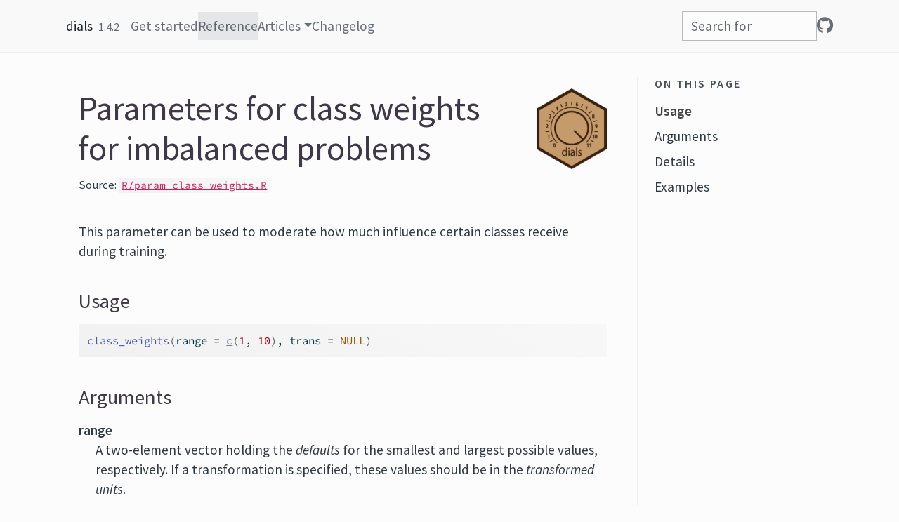

--- FILE ---
content_type: text/html; charset=utf-8
request_url: https://dials.tidymodels.org/reference/class_weights.html
body_size: 2329
content:
<!DOCTYPE html>
<!-- Generated by pkgdown: do not edit by hand --><html lang="en"><head><meta http-equiv="Content-Type" content="text/html; charset=UTF-8"><meta charset="utf-8"><meta http-equiv="X-UA-Compatible" content="IE=edge"><meta name="viewport" content="width=device-width, initial-scale=1, shrink-to-fit=no"><title>Parameters for class weights for imbalanced problems — class_weights • dials</title><!-- favicons --><link rel="icon" type="image/png" sizes="96x96" href="../favicon-96x96.png"><link rel="icon" type="”image/svg+xml”" href="../favicon.svg"><link rel="apple-touch-icon" sizes="180x180" href="../apple-touch-icon.png"><link rel="icon" sizes="any" href="../favicon.ico"><link rel="manifest" href="../site.webmanifest"><script src="../deps/jquery-3.6.0/jquery-3.6.0.min.js"></script><meta name="viewport" content="width=device-width, initial-scale=1, shrink-to-fit=no"><link href="../deps/bootstrap-5.3.1/bootstrap.min.css" rel="stylesheet"><script src="../deps/bootstrap-5.3.1/bootstrap.bundle.min.js"></script><link href="../deps/Source_Sans_Pro-0.4.10/font.css" rel="stylesheet"><link href="../deps/Source_Code_Pro-0.4.10/font.css" rel="stylesheet"><link href="../deps/font-awesome-6.5.2/css/all.min.css" rel="stylesheet"><link href="../deps/font-awesome-6.5.2/css/v4-shims.min.css" rel="stylesheet"><script src="../deps/headroom-0.11.0/headroom.min.js"></script><script src="../deps/headroom-0.11.0/jQuery.headroom.min.js"></script><script src="../deps/bootstrap-toc-1.0.1/bootstrap-toc.min.js"></script><script src="../deps/clipboard.js-2.0.11/clipboard.min.js"></script><script src="../deps/search-1.0.0/autocomplete.jquery.min.js"></script><script src="../deps/search-1.0.0/fuse.min.js"></script><script src="../deps/search-1.0.0/mark.min.js"></script><!-- pkgdown --><script src="../pkgdown.js"></script><meta property="og:title" content="Parameters for class weights for imbalanced problems — class_weights"><meta name="description" content="This parameter can be used to moderate how much influence certain classes
receive during training."><meta property="og:description" content="This parameter can be used to moderate how much influence certain classes
receive during training."><meta property="og:image" content="https://dials.tidymodels.org/logo.png"><script defer data-domain="dials.tidymodels.org,all.tidymodels.org" src="https://plausible.io/js/plausible.js"></script></head><body>
    <a href="#container" class="visually-hidden-focusable">Skip to content</a>


    <nav class="navbar navbar-expand-lg fixed-top bg-none" data-bs-theme="light" aria-label="Site navigation"><div class="container">

    <a class="navbar-brand me-2" href="../index.html">dials</a>

    <small class="nav-text text-muted me-auto" data-bs-toggle="tooltip" data-bs-placement="bottom" title="Released version">1.4.2</small>


    <button class="navbar-toggler" type="button" data-bs-toggle="collapse" data-bs-target="#navbar" aria-controls="navbar" aria-expanded="false" aria-label="Toggle navigation">
      <span class="navbar-toggler-icon"></span>
    </button>

    <div id="navbar" class="collapse navbar-collapse ms-3">
      <ul class="navbar-nav me-auto"><li class="nav-item"><a class="nav-link" href="../articles/dials.html">Get started</a></li>
<li class="active nav-item"><a class="nav-link" href="../reference/index.html">Reference</a></li>
<li class="nav-item dropdown">
  <button class="nav-link dropdown-toggle" type="button" id="dropdown-articles" data-bs-toggle="dropdown" aria-expanded="false" aria-haspopup="true">Articles</button>
  <ul class="dropdown-menu" aria-labelledby="dropdown-articles"><li><a class="external-link dropdown-item" href="https://www.tidymodels.org/learn/develop/parameters/">How to create a tuning parameter function</a></li>
  </ul></li>
<li class="nav-item"><a class="nav-link" href="../news/index.html">Changelog</a></li>
      </ul><ul class="navbar-nav"><li class="nav-item"><form class="form-inline" role="search">
 <input class="form-control" type="search" name="search-input" id="search-input" autocomplete="off" aria-label="Search site" placeholder="Search for" data-search-index="../search.json"></form></li>
<li class="nav-item"><a class="external-link nav-link" href="https://github.com/tidymodels/dials/" aria-label="GitHub"><span class="fa fab fa-github fa-lg"></span></a></li>
      </ul></div>


  </div>
</nav><div class="container template-reference-topic" id="container">
<div class="row">
  <main id="main" class="col-md-9"><div class="page-header">
      <img src="../logo.png" class="logo" alt=""><h1>Parameters for class weights for imbalanced problems</h1>
      <small class="dont-index">Source: <a href="https://github.com/tidymodels/dials/blob/main/R/param_class_weights.R" class="external-link"><code>R/param_class_weights.R</code></a></small>
      <div class="d-none name"><code>class_weights.Rd</code></div>
    </div>

    <div class="ref-description section level2">
    <p>This parameter can be used to moderate how much influence certain classes
receive during training.</p>
    </div>

    <div class="section level2">
    <h2 id="ref-usage">Usage<a class="anchor" aria-label="anchor" href="#ref-usage"></a></h2>
    <div class="sourceCode"><pre class="sourceCode r"><code><span><span class="fu">class_weights</span><span class="op">(</span>range <span class="op">=</span> <span class="fu"><a href="https://rdrr.io/r/base/c.html" class="external-link">c</a></span><span class="op">(</span><span class="fl">1</span>, <span class="fl">10</span><span class="op">)</span>, trans <span class="op">=</span> <span class="cn">NULL</span><span class="op">)</span></span></code></pre></div>
    </div>

    <div class="section level2">
    <h2 id="arguments">Arguments<a class="anchor" aria-label="anchor" href="#arguments"></a></h2>


<dl><dt id="arg-range">range<a class="anchor" aria-label="anchor" href="#arg-range"></a></dt>
<dd><p>A two-element vector holding the <em>defaults</em> for the smallest and
largest possible values, respectively. If a transformation is specified,
these values should be in the <em>transformed units</em>.</p></dd>


<dt id="arg-trans">trans<a class="anchor" aria-label="anchor" href="#arg-trans"></a></dt>
<dd><p>A <code>trans</code> object from the <code>scales</code> package, such as
<code><a href="https://scales.r-lib.org/reference/transform_log.html" class="external-link">scales::transform_log10()</a></code> or <code><a href="https://scales.r-lib.org/reference/transform_reciprocal.html" class="external-link">scales::transform_reciprocal()</a></code>. If not provided,
the default is used which matches the units used in <code>range</code>. If no
transformation, <code>NULL</code>.</p></dd>

</dl></div>
    <div class="section level2">
    <h2 id="details">Details<a class="anchor" aria-label="anchor" href="#details"></a></h2>
    <p>Used in <code>brulee::brulee_logistic_reg()</code> and <code>brulee::brulee_mlp()</code></p>
    </div>

    <div class="section level2">
    <h2 id="ref-examples">Examples<a class="anchor" aria-label="anchor" href="#ref-examples"></a></h2>
    <div class="sourceCode"><pre class="sourceCode r"><code><span class="r-in"><span><span class="fu">class_weights</span><span class="op">(</span><span class="op">)</span></span></span>
<span class="r-msg co"><span class="r-pr">#&gt;</span> Minority Class Weight (quantitative)</span>
<span class="r-msg co"><span class="r-pr">#&gt;</span> Range: [1, 10]</span>
</code></pre></div>
    </div>
  </main><aside class="col-md-3"><nav id="toc" aria-label="Table of contents"><h2>On this page</h2>
    </nav></aside></div>


   </div>
  <footer><div class="container">
  <div class="pkgdown-footer-left">
  <p>Developed by <a href="https://github.com/topepo" class="external-link">Max Kuhn</a>, <a href="https://frick.ws" class="external-link">Hannah Frick</a>, <a href="https://www.posit.co" class="external-link"><img src="https://www.tidyverse.org/posit-logo.svg" alt="Posit" height="16" width="62" style="margin-bottom: 3px;"></a>.</p>
</div>

<div class="pkgdown-footer-right">
  <p>Site built with <a href="https://pkgdown.r-lib.org/" class="external-link">pkgdown</a> 2.1.3.</p>
</div>

  </div></footer></body></html>

